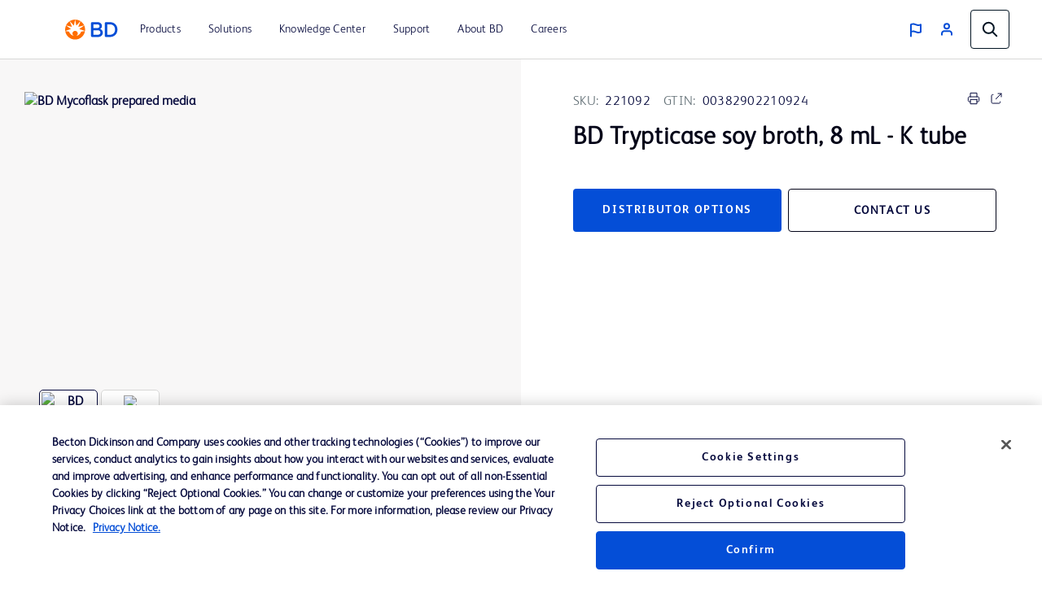

--- FILE ---
content_type: text/html; charset=utf-8
request_url: https://www.google.com/recaptcha/api2/anchor?ar=1&k=6LdOK9oUAAAAAHJjEJZsKJqS1_9-8LAS-sTwcque&co=aHR0cHM6Ly93d3cuYmQuY29tOjQ0Mw..&hl=en&v=PoyoqOPhxBO7pBk68S4YbpHZ&size=invisible&anchor-ms=20000&execute-ms=30000&cb=2jr46il0jtey
body_size: 48642
content:
<!DOCTYPE HTML><html dir="ltr" lang="en"><head><meta http-equiv="Content-Type" content="text/html; charset=UTF-8">
<meta http-equiv="X-UA-Compatible" content="IE=edge">
<title>reCAPTCHA</title>
<style type="text/css">
/* cyrillic-ext */
@font-face {
  font-family: 'Roboto';
  font-style: normal;
  font-weight: 400;
  font-stretch: 100%;
  src: url(//fonts.gstatic.com/s/roboto/v48/KFO7CnqEu92Fr1ME7kSn66aGLdTylUAMa3GUBHMdazTgWw.woff2) format('woff2');
  unicode-range: U+0460-052F, U+1C80-1C8A, U+20B4, U+2DE0-2DFF, U+A640-A69F, U+FE2E-FE2F;
}
/* cyrillic */
@font-face {
  font-family: 'Roboto';
  font-style: normal;
  font-weight: 400;
  font-stretch: 100%;
  src: url(//fonts.gstatic.com/s/roboto/v48/KFO7CnqEu92Fr1ME7kSn66aGLdTylUAMa3iUBHMdazTgWw.woff2) format('woff2');
  unicode-range: U+0301, U+0400-045F, U+0490-0491, U+04B0-04B1, U+2116;
}
/* greek-ext */
@font-face {
  font-family: 'Roboto';
  font-style: normal;
  font-weight: 400;
  font-stretch: 100%;
  src: url(//fonts.gstatic.com/s/roboto/v48/KFO7CnqEu92Fr1ME7kSn66aGLdTylUAMa3CUBHMdazTgWw.woff2) format('woff2');
  unicode-range: U+1F00-1FFF;
}
/* greek */
@font-face {
  font-family: 'Roboto';
  font-style: normal;
  font-weight: 400;
  font-stretch: 100%;
  src: url(//fonts.gstatic.com/s/roboto/v48/KFO7CnqEu92Fr1ME7kSn66aGLdTylUAMa3-UBHMdazTgWw.woff2) format('woff2');
  unicode-range: U+0370-0377, U+037A-037F, U+0384-038A, U+038C, U+038E-03A1, U+03A3-03FF;
}
/* math */
@font-face {
  font-family: 'Roboto';
  font-style: normal;
  font-weight: 400;
  font-stretch: 100%;
  src: url(//fonts.gstatic.com/s/roboto/v48/KFO7CnqEu92Fr1ME7kSn66aGLdTylUAMawCUBHMdazTgWw.woff2) format('woff2');
  unicode-range: U+0302-0303, U+0305, U+0307-0308, U+0310, U+0312, U+0315, U+031A, U+0326-0327, U+032C, U+032F-0330, U+0332-0333, U+0338, U+033A, U+0346, U+034D, U+0391-03A1, U+03A3-03A9, U+03B1-03C9, U+03D1, U+03D5-03D6, U+03F0-03F1, U+03F4-03F5, U+2016-2017, U+2034-2038, U+203C, U+2040, U+2043, U+2047, U+2050, U+2057, U+205F, U+2070-2071, U+2074-208E, U+2090-209C, U+20D0-20DC, U+20E1, U+20E5-20EF, U+2100-2112, U+2114-2115, U+2117-2121, U+2123-214F, U+2190, U+2192, U+2194-21AE, U+21B0-21E5, U+21F1-21F2, U+21F4-2211, U+2213-2214, U+2216-22FF, U+2308-230B, U+2310, U+2319, U+231C-2321, U+2336-237A, U+237C, U+2395, U+239B-23B7, U+23D0, U+23DC-23E1, U+2474-2475, U+25AF, U+25B3, U+25B7, U+25BD, U+25C1, U+25CA, U+25CC, U+25FB, U+266D-266F, U+27C0-27FF, U+2900-2AFF, U+2B0E-2B11, U+2B30-2B4C, U+2BFE, U+3030, U+FF5B, U+FF5D, U+1D400-1D7FF, U+1EE00-1EEFF;
}
/* symbols */
@font-face {
  font-family: 'Roboto';
  font-style: normal;
  font-weight: 400;
  font-stretch: 100%;
  src: url(//fonts.gstatic.com/s/roboto/v48/KFO7CnqEu92Fr1ME7kSn66aGLdTylUAMaxKUBHMdazTgWw.woff2) format('woff2');
  unicode-range: U+0001-000C, U+000E-001F, U+007F-009F, U+20DD-20E0, U+20E2-20E4, U+2150-218F, U+2190, U+2192, U+2194-2199, U+21AF, U+21E6-21F0, U+21F3, U+2218-2219, U+2299, U+22C4-22C6, U+2300-243F, U+2440-244A, U+2460-24FF, U+25A0-27BF, U+2800-28FF, U+2921-2922, U+2981, U+29BF, U+29EB, U+2B00-2BFF, U+4DC0-4DFF, U+FFF9-FFFB, U+10140-1018E, U+10190-1019C, U+101A0, U+101D0-101FD, U+102E0-102FB, U+10E60-10E7E, U+1D2C0-1D2D3, U+1D2E0-1D37F, U+1F000-1F0FF, U+1F100-1F1AD, U+1F1E6-1F1FF, U+1F30D-1F30F, U+1F315, U+1F31C, U+1F31E, U+1F320-1F32C, U+1F336, U+1F378, U+1F37D, U+1F382, U+1F393-1F39F, U+1F3A7-1F3A8, U+1F3AC-1F3AF, U+1F3C2, U+1F3C4-1F3C6, U+1F3CA-1F3CE, U+1F3D4-1F3E0, U+1F3ED, U+1F3F1-1F3F3, U+1F3F5-1F3F7, U+1F408, U+1F415, U+1F41F, U+1F426, U+1F43F, U+1F441-1F442, U+1F444, U+1F446-1F449, U+1F44C-1F44E, U+1F453, U+1F46A, U+1F47D, U+1F4A3, U+1F4B0, U+1F4B3, U+1F4B9, U+1F4BB, U+1F4BF, U+1F4C8-1F4CB, U+1F4D6, U+1F4DA, U+1F4DF, U+1F4E3-1F4E6, U+1F4EA-1F4ED, U+1F4F7, U+1F4F9-1F4FB, U+1F4FD-1F4FE, U+1F503, U+1F507-1F50B, U+1F50D, U+1F512-1F513, U+1F53E-1F54A, U+1F54F-1F5FA, U+1F610, U+1F650-1F67F, U+1F687, U+1F68D, U+1F691, U+1F694, U+1F698, U+1F6AD, U+1F6B2, U+1F6B9-1F6BA, U+1F6BC, U+1F6C6-1F6CF, U+1F6D3-1F6D7, U+1F6E0-1F6EA, U+1F6F0-1F6F3, U+1F6F7-1F6FC, U+1F700-1F7FF, U+1F800-1F80B, U+1F810-1F847, U+1F850-1F859, U+1F860-1F887, U+1F890-1F8AD, U+1F8B0-1F8BB, U+1F8C0-1F8C1, U+1F900-1F90B, U+1F93B, U+1F946, U+1F984, U+1F996, U+1F9E9, U+1FA00-1FA6F, U+1FA70-1FA7C, U+1FA80-1FA89, U+1FA8F-1FAC6, U+1FACE-1FADC, U+1FADF-1FAE9, U+1FAF0-1FAF8, U+1FB00-1FBFF;
}
/* vietnamese */
@font-face {
  font-family: 'Roboto';
  font-style: normal;
  font-weight: 400;
  font-stretch: 100%;
  src: url(//fonts.gstatic.com/s/roboto/v48/KFO7CnqEu92Fr1ME7kSn66aGLdTylUAMa3OUBHMdazTgWw.woff2) format('woff2');
  unicode-range: U+0102-0103, U+0110-0111, U+0128-0129, U+0168-0169, U+01A0-01A1, U+01AF-01B0, U+0300-0301, U+0303-0304, U+0308-0309, U+0323, U+0329, U+1EA0-1EF9, U+20AB;
}
/* latin-ext */
@font-face {
  font-family: 'Roboto';
  font-style: normal;
  font-weight: 400;
  font-stretch: 100%;
  src: url(//fonts.gstatic.com/s/roboto/v48/KFO7CnqEu92Fr1ME7kSn66aGLdTylUAMa3KUBHMdazTgWw.woff2) format('woff2');
  unicode-range: U+0100-02BA, U+02BD-02C5, U+02C7-02CC, U+02CE-02D7, U+02DD-02FF, U+0304, U+0308, U+0329, U+1D00-1DBF, U+1E00-1E9F, U+1EF2-1EFF, U+2020, U+20A0-20AB, U+20AD-20C0, U+2113, U+2C60-2C7F, U+A720-A7FF;
}
/* latin */
@font-face {
  font-family: 'Roboto';
  font-style: normal;
  font-weight: 400;
  font-stretch: 100%;
  src: url(//fonts.gstatic.com/s/roboto/v48/KFO7CnqEu92Fr1ME7kSn66aGLdTylUAMa3yUBHMdazQ.woff2) format('woff2');
  unicode-range: U+0000-00FF, U+0131, U+0152-0153, U+02BB-02BC, U+02C6, U+02DA, U+02DC, U+0304, U+0308, U+0329, U+2000-206F, U+20AC, U+2122, U+2191, U+2193, U+2212, U+2215, U+FEFF, U+FFFD;
}
/* cyrillic-ext */
@font-face {
  font-family: 'Roboto';
  font-style: normal;
  font-weight: 500;
  font-stretch: 100%;
  src: url(//fonts.gstatic.com/s/roboto/v48/KFO7CnqEu92Fr1ME7kSn66aGLdTylUAMa3GUBHMdazTgWw.woff2) format('woff2');
  unicode-range: U+0460-052F, U+1C80-1C8A, U+20B4, U+2DE0-2DFF, U+A640-A69F, U+FE2E-FE2F;
}
/* cyrillic */
@font-face {
  font-family: 'Roboto';
  font-style: normal;
  font-weight: 500;
  font-stretch: 100%;
  src: url(//fonts.gstatic.com/s/roboto/v48/KFO7CnqEu92Fr1ME7kSn66aGLdTylUAMa3iUBHMdazTgWw.woff2) format('woff2');
  unicode-range: U+0301, U+0400-045F, U+0490-0491, U+04B0-04B1, U+2116;
}
/* greek-ext */
@font-face {
  font-family: 'Roboto';
  font-style: normal;
  font-weight: 500;
  font-stretch: 100%;
  src: url(//fonts.gstatic.com/s/roboto/v48/KFO7CnqEu92Fr1ME7kSn66aGLdTylUAMa3CUBHMdazTgWw.woff2) format('woff2');
  unicode-range: U+1F00-1FFF;
}
/* greek */
@font-face {
  font-family: 'Roboto';
  font-style: normal;
  font-weight: 500;
  font-stretch: 100%;
  src: url(//fonts.gstatic.com/s/roboto/v48/KFO7CnqEu92Fr1ME7kSn66aGLdTylUAMa3-UBHMdazTgWw.woff2) format('woff2');
  unicode-range: U+0370-0377, U+037A-037F, U+0384-038A, U+038C, U+038E-03A1, U+03A3-03FF;
}
/* math */
@font-face {
  font-family: 'Roboto';
  font-style: normal;
  font-weight: 500;
  font-stretch: 100%;
  src: url(//fonts.gstatic.com/s/roboto/v48/KFO7CnqEu92Fr1ME7kSn66aGLdTylUAMawCUBHMdazTgWw.woff2) format('woff2');
  unicode-range: U+0302-0303, U+0305, U+0307-0308, U+0310, U+0312, U+0315, U+031A, U+0326-0327, U+032C, U+032F-0330, U+0332-0333, U+0338, U+033A, U+0346, U+034D, U+0391-03A1, U+03A3-03A9, U+03B1-03C9, U+03D1, U+03D5-03D6, U+03F0-03F1, U+03F4-03F5, U+2016-2017, U+2034-2038, U+203C, U+2040, U+2043, U+2047, U+2050, U+2057, U+205F, U+2070-2071, U+2074-208E, U+2090-209C, U+20D0-20DC, U+20E1, U+20E5-20EF, U+2100-2112, U+2114-2115, U+2117-2121, U+2123-214F, U+2190, U+2192, U+2194-21AE, U+21B0-21E5, U+21F1-21F2, U+21F4-2211, U+2213-2214, U+2216-22FF, U+2308-230B, U+2310, U+2319, U+231C-2321, U+2336-237A, U+237C, U+2395, U+239B-23B7, U+23D0, U+23DC-23E1, U+2474-2475, U+25AF, U+25B3, U+25B7, U+25BD, U+25C1, U+25CA, U+25CC, U+25FB, U+266D-266F, U+27C0-27FF, U+2900-2AFF, U+2B0E-2B11, U+2B30-2B4C, U+2BFE, U+3030, U+FF5B, U+FF5D, U+1D400-1D7FF, U+1EE00-1EEFF;
}
/* symbols */
@font-face {
  font-family: 'Roboto';
  font-style: normal;
  font-weight: 500;
  font-stretch: 100%;
  src: url(//fonts.gstatic.com/s/roboto/v48/KFO7CnqEu92Fr1ME7kSn66aGLdTylUAMaxKUBHMdazTgWw.woff2) format('woff2');
  unicode-range: U+0001-000C, U+000E-001F, U+007F-009F, U+20DD-20E0, U+20E2-20E4, U+2150-218F, U+2190, U+2192, U+2194-2199, U+21AF, U+21E6-21F0, U+21F3, U+2218-2219, U+2299, U+22C4-22C6, U+2300-243F, U+2440-244A, U+2460-24FF, U+25A0-27BF, U+2800-28FF, U+2921-2922, U+2981, U+29BF, U+29EB, U+2B00-2BFF, U+4DC0-4DFF, U+FFF9-FFFB, U+10140-1018E, U+10190-1019C, U+101A0, U+101D0-101FD, U+102E0-102FB, U+10E60-10E7E, U+1D2C0-1D2D3, U+1D2E0-1D37F, U+1F000-1F0FF, U+1F100-1F1AD, U+1F1E6-1F1FF, U+1F30D-1F30F, U+1F315, U+1F31C, U+1F31E, U+1F320-1F32C, U+1F336, U+1F378, U+1F37D, U+1F382, U+1F393-1F39F, U+1F3A7-1F3A8, U+1F3AC-1F3AF, U+1F3C2, U+1F3C4-1F3C6, U+1F3CA-1F3CE, U+1F3D4-1F3E0, U+1F3ED, U+1F3F1-1F3F3, U+1F3F5-1F3F7, U+1F408, U+1F415, U+1F41F, U+1F426, U+1F43F, U+1F441-1F442, U+1F444, U+1F446-1F449, U+1F44C-1F44E, U+1F453, U+1F46A, U+1F47D, U+1F4A3, U+1F4B0, U+1F4B3, U+1F4B9, U+1F4BB, U+1F4BF, U+1F4C8-1F4CB, U+1F4D6, U+1F4DA, U+1F4DF, U+1F4E3-1F4E6, U+1F4EA-1F4ED, U+1F4F7, U+1F4F9-1F4FB, U+1F4FD-1F4FE, U+1F503, U+1F507-1F50B, U+1F50D, U+1F512-1F513, U+1F53E-1F54A, U+1F54F-1F5FA, U+1F610, U+1F650-1F67F, U+1F687, U+1F68D, U+1F691, U+1F694, U+1F698, U+1F6AD, U+1F6B2, U+1F6B9-1F6BA, U+1F6BC, U+1F6C6-1F6CF, U+1F6D3-1F6D7, U+1F6E0-1F6EA, U+1F6F0-1F6F3, U+1F6F7-1F6FC, U+1F700-1F7FF, U+1F800-1F80B, U+1F810-1F847, U+1F850-1F859, U+1F860-1F887, U+1F890-1F8AD, U+1F8B0-1F8BB, U+1F8C0-1F8C1, U+1F900-1F90B, U+1F93B, U+1F946, U+1F984, U+1F996, U+1F9E9, U+1FA00-1FA6F, U+1FA70-1FA7C, U+1FA80-1FA89, U+1FA8F-1FAC6, U+1FACE-1FADC, U+1FADF-1FAE9, U+1FAF0-1FAF8, U+1FB00-1FBFF;
}
/* vietnamese */
@font-face {
  font-family: 'Roboto';
  font-style: normal;
  font-weight: 500;
  font-stretch: 100%;
  src: url(//fonts.gstatic.com/s/roboto/v48/KFO7CnqEu92Fr1ME7kSn66aGLdTylUAMa3OUBHMdazTgWw.woff2) format('woff2');
  unicode-range: U+0102-0103, U+0110-0111, U+0128-0129, U+0168-0169, U+01A0-01A1, U+01AF-01B0, U+0300-0301, U+0303-0304, U+0308-0309, U+0323, U+0329, U+1EA0-1EF9, U+20AB;
}
/* latin-ext */
@font-face {
  font-family: 'Roboto';
  font-style: normal;
  font-weight: 500;
  font-stretch: 100%;
  src: url(//fonts.gstatic.com/s/roboto/v48/KFO7CnqEu92Fr1ME7kSn66aGLdTylUAMa3KUBHMdazTgWw.woff2) format('woff2');
  unicode-range: U+0100-02BA, U+02BD-02C5, U+02C7-02CC, U+02CE-02D7, U+02DD-02FF, U+0304, U+0308, U+0329, U+1D00-1DBF, U+1E00-1E9F, U+1EF2-1EFF, U+2020, U+20A0-20AB, U+20AD-20C0, U+2113, U+2C60-2C7F, U+A720-A7FF;
}
/* latin */
@font-face {
  font-family: 'Roboto';
  font-style: normal;
  font-weight: 500;
  font-stretch: 100%;
  src: url(//fonts.gstatic.com/s/roboto/v48/KFO7CnqEu92Fr1ME7kSn66aGLdTylUAMa3yUBHMdazQ.woff2) format('woff2');
  unicode-range: U+0000-00FF, U+0131, U+0152-0153, U+02BB-02BC, U+02C6, U+02DA, U+02DC, U+0304, U+0308, U+0329, U+2000-206F, U+20AC, U+2122, U+2191, U+2193, U+2212, U+2215, U+FEFF, U+FFFD;
}
/* cyrillic-ext */
@font-face {
  font-family: 'Roboto';
  font-style: normal;
  font-weight: 900;
  font-stretch: 100%;
  src: url(//fonts.gstatic.com/s/roboto/v48/KFO7CnqEu92Fr1ME7kSn66aGLdTylUAMa3GUBHMdazTgWw.woff2) format('woff2');
  unicode-range: U+0460-052F, U+1C80-1C8A, U+20B4, U+2DE0-2DFF, U+A640-A69F, U+FE2E-FE2F;
}
/* cyrillic */
@font-face {
  font-family: 'Roboto';
  font-style: normal;
  font-weight: 900;
  font-stretch: 100%;
  src: url(//fonts.gstatic.com/s/roboto/v48/KFO7CnqEu92Fr1ME7kSn66aGLdTylUAMa3iUBHMdazTgWw.woff2) format('woff2');
  unicode-range: U+0301, U+0400-045F, U+0490-0491, U+04B0-04B1, U+2116;
}
/* greek-ext */
@font-face {
  font-family: 'Roboto';
  font-style: normal;
  font-weight: 900;
  font-stretch: 100%;
  src: url(//fonts.gstatic.com/s/roboto/v48/KFO7CnqEu92Fr1ME7kSn66aGLdTylUAMa3CUBHMdazTgWw.woff2) format('woff2');
  unicode-range: U+1F00-1FFF;
}
/* greek */
@font-face {
  font-family: 'Roboto';
  font-style: normal;
  font-weight: 900;
  font-stretch: 100%;
  src: url(//fonts.gstatic.com/s/roboto/v48/KFO7CnqEu92Fr1ME7kSn66aGLdTylUAMa3-UBHMdazTgWw.woff2) format('woff2');
  unicode-range: U+0370-0377, U+037A-037F, U+0384-038A, U+038C, U+038E-03A1, U+03A3-03FF;
}
/* math */
@font-face {
  font-family: 'Roboto';
  font-style: normal;
  font-weight: 900;
  font-stretch: 100%;
  src: url(//fonts.gstatic.com/s/roboto/v48/KFO7CnqEu92Fr1ME7kSn66aGLdTylUAMawCUBHMdazTgWw.woff2) format('woff2');
  unicode-range: U+0302-0303, U+0305, U+0307-0308, U+0310, U+0312, U+0315, U+031A, U+0326-0327, U+032C, U+032F-0330, U+0332-0333, U+0338, U+033A, U+0346, U+034D, U+0391-03A1, U+03A3-03A9, U+03B1-03C9, U+03D1, U+03D5-03D6, U+03F0-03F1, U+03F4-03F5, U+2016-2017, U+2034-2038, U+203C, U+2040, U+2043, U+2047, U+2050, U+2057, U+205F, U+2070-2071, U+2074-208E, U+2090-209C, U+20D0-20DC, U+20E1, U+20E5-20EF, U+2100-2112, U+2114-2115, U+2117-2121, U+2123-214F, U+2190, U+2192, U+2194-21AE, U+21B0-21E5, U+21F1-21F2, U+21F4-2211, U+2213-2214, U+2216-22FF, U+2308-230B, U+2310, U+2319, U+231C-2321, U+2336-237A, U+237C, U+2395, U+239B-23B7, U+23D0, U+23DC-23E1, U+2474-2475, U+25AF, U+25B3, U+25B7, U+25BD, U+25C1, U+25CA, U+25CC, U+25FB, U+266D-266F, U+27C0-27FF, U+2900-2AFF, U+2B0E-2B11, U+2B30-2B4C, U+2BFE, U+3030, U+FF5B, U+FF5D, U+1D400-1D7FF, U+1EE00-1EEFF;
}
/* symbols */
@font-face {
  font-family: 'Roboto';
  font-style: normal;
  font-weight: 900;
  font-stretch: 100%;
  src: url(//fonts.gstatic.com/s/roboto/v48/KFO7CnqEu92Fr1ME7kSn66aGLdTylUAMaxKUBHMdazTgWw.woff2) format('woff2');
  unicode-range: U+0001-000C, U+000E-001F, U+007F-009F, U+20DD-20E0, U+20E2-20E4, U+2150-218F, U+2190, U+2192, U+2194-2199, U+21AF, U+21E6-21F0, U+21F3, U+2218-2219, U+2299, U+22C4-22C6, U+2300-243F, U+2440-244A, U+2460-24FF, U+25A0-27BF, U+2800-28FF, U+2921-2922, U+2981, U+29BF, U+29EB, U+2B00-2BFF, U+4DC0-4DFF, U+FFF9-FFFB, U+10140-1018E, U+10190-1019C, U+101A0, U+101D0-101FD, U+102E0-102FB, U+10E60-10E7E, U+1D2C0-1D2D3, U+1D2E0-1D37F, U+1F000-1F0FF, U+1F100-1F1AD, U+1F1E6-1F1FF, U+1F30D-1F30F, U+1F315, U+1F31C, U+1F31E, U+1F320-1F32C, U+1F336, U+1F378, U+1F37D, U+1F382, U+1F393-1F39F, U+1F3A7-1F3A8, U+1F3AC-1F3AF, U+1F3C2, U+1F3C4-1F3C6, U+1F3CA-1F3CE, U+1F3D4-1F3E0, U+1F3ED, U+1F3F1-1F3F3, U+1F3F5-1F3F7, U+1F408, U+1F415, U+1F41F, U+1F426, U+1F43F, U+1F441-1F442, U+1F444, U+1F446-1F449, U+1F44C-1F44E, U+1F453, U+1F46A, U+1F47D, U+1F4A3, U+1F4B0, U+1F4B3, U+1F4B9, U+1F4BB, U+1F4BF, U+1F4C8-1F4CB, U+1F4D6, U+1F4DA, U+1F4DF, U+1F4E3-1F4E6, U+1F4EA-1F4ED, U+1F4F7, U+1F4F9-1F4FB, U+1F4FD-1F4FE, U+1F503, U+1F507-1F50B, U+1F50D, U+1F512-1F513, U+1F53E-1F54A, U+1F54F-1F5FA, U+1F610, U+1F650-1F67F, U+1F687, U+1F68D, U+1F691, U+1F694, U+1F698, U+1F6AD, U+1F6B2, U+1F6B9-1F6BA, U+1F6BC, U+1F6C6-1F6CF, U+1F6D3-1F6D7, U+1F6E0-1F6EA, U+1F6F0-1F6F3, U+1F6F7-1F6FC, U+1F700-1F7FF, U+1F800-1F80B, U+1F810-1F847, U+1F850-1F859, U+1F860-1F887, U+1F890-1F8AD, U+1F8B0-1F8BB, U+1F8C0-1F8C1, U+1F900-1F90B, U+1F93B, U+1F946, U+1F984, U+1F996, U+1F9E9, U+1FA00-1FA6F, U+1FA70-1FA7C, U+1FA80-1FA89, U+1FA8F-1FAC6, U+1FACE-1FADC, U+1FADF-1FAE9, U+1FAF0-1FAF8, U+1FB00-1FBFF;
}
/* vietnamese */
@font-face {
  font-family: 'Roboto';
  font-style: normal;
  font-weight: 900;
  font-stretch: 100%;
  src: url(//fonts.gstatic.com/s/roboto/v48/KFO7CnqEu92Fr1ME7kSn66aGLdTylUAMa3OUBHMdazTgWw.woff2) format('woff2');
  unicode-range: U+0102-0103, U+0110-0111, U+0128-0129, U+0168-0169, U+01A0-01A1, U+01AF-01B0, U+0300-0301, U+0303-0304, U+0308-0309, U+0323, U+0329, U+1EA0-1EF9, U+20AB;
}
/* latin-ext */
@font-face {
  font-family: 'Roboto';
  font-style: normal;
  font-weight: 900;
  font-stretch: 100%;
  src: url(//fonts.gstatic.com/s/roboto/v48/KFO7CnqEu92Fr1ME7kSn66aGLdTylUAMa3KUBHMdazTgWw.woff2) format('woff2');
  unicode-range: U+0100-02BA, U+02BD-02C5, U+02C7-02CC, U+02CE-02D7, U+02DD-02FF, U+0304, U+0308, U+0329, U+1D00-1DBF, U+1E00-1E9F, U+1EF2-1EFF, U+2020, U+20A0-20AB, U+20AD-20C0, U+2113, U+2C60-2C7F, U+A720-A7FF;
}
/* latin */
@font-face {
  font-family: 'Roboto';
  font-style: normal;
  font-weight: 900;
  font-stretch: 100%;
  src: url(//fonts.gstatic.com/s/roboto/v48/KFO7CnqEu92Fr1ME7kSn66aGLdTylUAMa3yUBHMdazQ.woff2) format('woff2');
  unicode-range: U+0000-00FF, U+0131, U+0152-0153, U+02BB-02BC, U+02C6, U+02DA, U+02DC, U+0304, U+0308, U+0329, U+2000-206F, U+20AC, U+2122, U+2191, U+2193, U+2212, U+2215, U+FEFF, U+FFFD;
}

</style>
<link rel="stylesheet" type="text/css" href="https://www.gstatic.com/recaptcha/releases/PoyoqOPhxBO7pBk68S4YbpHZ/styles__ltr.css">
<script nonce="uqAzU8RNU721PGszZNYbZQ" type="text/javascript">window['__recaptcha_api'] = 'https://www.google.com/recaptcha/api2/';</script>
<script type="text/javascript" src="https://www.gstatic.com/recaptcha/releases/PoyoqOPhxBO7pBk68S4YbpHZ/recaptcha__en.js" nonce="uqAzU8RNU721PGszZNYbZQ">
      
    </script></head>
<body><div id="rc-anchor-alert" class="rc-anchor-alert"></div>
<input type="hidden" id="recaptcha-token" value="[base64]">
<script type="text/javascript" nonce="uqAzU8RNU721PGszZNYbZQ">
      recaptcha.anchor.Main.init("[\x22ainput\x22,[\x22bgdata\x22,\x22\x22,\[base64]/[base64]/[base64]/[base64]/[base64]/[base64]/[base64]/[base64]/[base64]/[base64]\\u003d\x22,\[base64]\\u003d\x22,\x22wrrDvMOZbylBwrw/wppGSMKSQ8OfZsOiU351XsKXCSvDm8OnTcK0fDxlwo/[base64]/CtlLDh8Kew7ZYw6bCl2bCvEHCnMOLb8OVw7I2ZMOCw67DtsOJw4JhwrjDuWbCjDpxRDcjC3cQScOVeHbCnT7DpsO+wqbDn8Ojw64tw7DCvihqwr5SwobDqMKAZCYDBMKtd8OOXMOdwo/Dh8Oew6vCsFfDlgNFGsOsAMKbRcKAHcOVw4HDhX0vwqbCk25AwqUow6M8w4/DgcKywprDkU/ConDDssObORTDsD/CkMOtB2B2w6dkw4HDs8Ofw65GEgTCk8OYFn55DU8MP8OvwrtnwqR8IBBKw7dSwovClMOVw5XDscOMwq9oUcK/w5RRw6fDjMOAw65EfcOrSCTDhsOWwodkEMKBw6TCvMOabcKXw592w6hdw49VwoTDj8K+w546w4TCqW/Djkgbw67Duk3CiAZ/[base64]/wqM6XcKGwqrDpXR2wrAXEj8FIMOuXxDCokMEJ8O5XMOow6LDmTfCkkrDv3kQw5bCnnk8wp/Cij56NCPDpMOew6okw5NlHBPCkWJ5wr/CrnYCLHzDl8O3w4bDhj9HXcKaw5Uiw7XChcKVwqzDkMOMMcKUwrgGKsOLQ8KYYMOLF2omwo3CocK5PsKAeQdPB8OKBDnDr8Oxw40vfRPDk1nCoQzCpsOvw67DpxnCsgrCh8OWwqsvw4hBwrUwwojCpMKtwpLCkSJVw4p3fn3DvMKrwp5lV34ZdFRdVG/DtcKKTSA5BRpAacOPLsOcN8KlaR/ClMOJKwDDrMK1O8KTw6bDkAZ5Ny0CwqgfbcOnwrzCsBl6AsKHZjDDjMO5wrNFw703OsOHATHDkwbChhgWw70rw5zDpcKMw4XCpnwBLmBKQMOCFcObO8Olw5vDsTlAwp/CvMOveREHZcOwT8OswobDscOeCAfDpcKjw4ogw5ATVTjDpMK9WR/[base64]/DvsKbRXjChjvCs8O2w5dYwq7CisK+NzrCsG9nS8OxFcOwMGTDmQwVEsOVfTzCg0HDpVwrwoJ5YHfDoTE5w6UKQADDtk7CtsOMahXCow/DlnbCmsOhaA9TC3YAw7d6wrAaw6xNexMAw6zCsMKEwqDDq2Uxw6AcwrbDnsOowrQtw5PDjcKPUnoFwr16aTVvwqbCi3JEecO9wqzCkG9laWnCgUhwwpvCplJ6w6jCicOQYWhJHQ/DkBPDihNHbQoFw7tUwrJ5CMOjw7XDksOwTkRdwp10U0nCkcOiwpciw75nworCgXbCq8K1A0LCrjdvTsOHYBjDthQdYMKRw6BrLU55WMOow7gSIMKaMMO8ImZQIlDCo8OdScOdbBfCg8OBByrCvQXCuyouw73DhnsrcMOkwp/DgSEYJhl2w67DscOSRhE+GcO7CsKOw6bCmmzDosOLG8OLw5V7w7TCtMOYw4XDiV/[base64]/DrsKSTn3CuzfDocO8I8KbwowVwqPCpMO1wpHDvsK6X8Onw4XClEM+WsO+wq/Ck8OyMnnDr2UMNcO/CjJBw5/[base64]/Dk8OeNcKXBcOmWHJFwprDs01zMzXDgnBKCcO9FktZw5LDscKhMTLCkcKnBMKYw7/CmsOtG8Odw7ASwqXDu8KBLcOkwpDCsMK+X8KhDXXCvB/DhDAQVcKVw7/DgsOgw6lBwoFDEcKJwot8Jm/Chxl6OMKMGsOAegMLw4FpRsOOX8K8wpHCm8OGwplsbiLCvMOowoHChR3DuwvDm8OBOsKTwobDgkbDi0PDpXTDh3c/wrARScO5w73DssOFw4c4w5/DtcOvdVF5w6ZqVMOXf31Swpwnw6PDnUVRb0nCoy/ChsKPw4hrU8ORwqQWw5IDw6rDmsKuaFNEwrTDsE4dbsKmE8K/[base64]/wqBowpEKw6Rqw68fDsORAkbCoEnCpMOQOCXCtsK2wr/[base64]/Ci2pxG3s5w5YXw77DgiTDuXvCsMONw6AJwqnCsx0aODAVw53CiXpVBzBtDwnDiMOHw50aw6w7w4YIH8KJIsOkw48DwokVcn/DrcO9w4Buw5bCoRk8wrYIaMOyw6DDnsKYZ8KiPlzDocKIw4nDgCVvW0UzwpErScKiH8OKBELDjsKQwrbDqMKgI8OTAAIVC28fwofCviIdw6LCvV7CmHAWwo/Ci8OAwq/[base64]/wovDkVPCmwtRwrgew5TDicOtRXZpK2PCuMOwwpDCtcKYb8Oyc8OTCsKqJsKOOMKdCgDCsDIFOcKzwrvCn8K6w7/[base64]/[base64]/[base64]/w5TDtgwbYUfCiEvDrEDDo8OnOsKyw7bDgAHCqyPDnMO5cxoUcMOEKsKXcGQkUD8Mw7XCjlNew6fCicKTwqg1wqLCqcKUw6lIDwgsE8Otwq7DjS1gRcO5Gj9/ESRFwo0HGMOUw7HDrQ4YZFxxN8K9wqskwplBwpXCjsOfwqMlbMKfM8OXGxnCsMOBwodWOsKdDic6fMOzdHLDoTg7wroCfcOOQsO3w5RTORUDbMOJWiTDqkImezfDimvCoz4wQMOvwqrDqsKMKCFowqkqwrpUw6QPQREOwogwwo7Dow/[base64]/[base64]/DnMOkwoAgw4PCtx/[base64]/Yy7Dp8OfQ2HChhTCl39gbsK3w6HCpcK2w49xIcK5V8Kdwq88w67CqlNaY8OlTsOjbis/[base64]/CuijCtsOdwpbDnFTCs0lWRsKdwoXClB7CkGfDumc+w6kOwqzDh8KMw6nDjwAxE8OOw7XDm8K7V8Okwp/DvMKgwpnCmjx/w6VnwoU0w7FzwpfCjA41wo5yBEbDqcO5FjfDj2nDvsOWBcOTw4hYw7RCCsOtwp3DtMOFB3DCmhIYMAXDhD9cwp5lwp3DuVYfEWXDnUglCMK4TGVNw5JfCBMuwr7DiMKJNUV/woFbwodOw78eOcOyXsOew5vCm8ObwrfCrsOmw5x/woLCowVBwqfDsDvCvsKIOCbCs2nDs8KVN8OKPDM/w64Lw5Z/KGnCkyhNwqo0w59XKnRRcMONR8OmVMKfHMOlw6w2worCqcOvUFnDkn8fwpMXJsO8w5XDilA4TnPDoETDjWBtw5LCrTQBcsO/FhPCrknCkh56YCnDp8Olw5B7QcK2K8KKwr9/wpkzwqgiLkchwr/CiMKRwpDCl2Rnwo3DtFIQCkB6A8O+w5bCrkPCiB0KwpzDkkcxf1IILcOHMSnCrMKzwpzDnsK1Xl/DpB1DF8KRwol/WXLClsOxwqt/HWQ3TMO7w7rDngDCr8OWwr8VQzfCs2h0w6dywpRBKMOpB1XDlETDr8O7wpAJw51bPzPDscKiSVTDp8OAw5jCvMKmTwdIIcKgwqzDgEoeVmtiwqoEDjDDo2HCgXpGDMOJw5U7w5XCnizDk2LCsR/DrWrCjXTDr8KlCsOPbh4wwpMDXRA6w4cvw5FSPMKfBlI1YUtmHW5Rw63CtlTDm1nCrMKYwqB8wq5iw67CmcKfw7lBF8OFwpnDr8OUGz/CjnfDp8OvwrAqwoxUw5QsDkzCgEZuw4oLWzLCtMORPMO6S2fCsmg5P8OJwqkKZXwbGsOTw5PCuz8awqDDqsKtw4vDrMOMRAV2J8KwwrrCpcODcD/ClsO8w4fCvSrCucOcwq/CosKxwpxWLHTCksKbW8O0cizCvsKLwrfDljZowrfDplA9wqzChi4RwrXCtsKNwoZWwqFGwqbDlcKJGcORw4LDpXF+wos1wq5nwpjDisKiw7dTw7UwO8OOBn/DtgTDosK7w55kw4FDw7tnw7BMLBZoUMKuGMKAw4BbN07Drw3DksOFUmYyDcKqEEBew4Rrw5nDtMOgwovCtcKEFcKSbMOfeUjDq8KQJcKVw7TCncO8BcKrwpjCmRzDl2HDpUTDiBY1NsKxGMO5JGPDnsKdK1Mqw5vCsS7CrD1Xw5/DrMKLw60BwpPCtsO0McK+OsKACsO+wqUNGTHCuCAce13Do8OkakIrHcKhw5gJwoU1Z8OEw7ZxwrdqwoBFfcOGG8O4wqY4Uilhwo52wpzCt8OUXMO9dC3Cp8OEw4J2w57DkMKDUcOmw43DucOdwpUgw7PDt8OgG1PDmnMtwq/Cl8OmeXRoQsOHAm/[base64]/[base64]/LsOkwrHDokvCn8KkPcKVP8KHwqLCi0p4VjArRsKSw5fCnMO0KMKLw71Mw4UGbyRhwoHCkXxGw6LCjygbw7fCs21+w7MUw4TDoyUjwr8Hw4vCocKhSHDDmih2fcK9a8KswoHDtcOubgEOHMKgw7vCnAHClcKTw4vDlMOGfcO2P2seAwgew4DCglt/w4LDtcKkwq1IwoFKwo3CgiPCg8OPe8OvwodwaTMgN8O1w6knw7XCrMObwq56F8K7McKnQWDDgsKyw6jDuifCjMKOOsOXRcObE2VkdAAnw49Nw4Niw7rDu1rCjSw3FsOcSC3DhV0id8ODw5vCtWhtwpHCiTV/[base64]/Cv2XDmjTDiz0oWXHDu23DhnxVOwIPw4TCt8O/XmvCmnNxKE8xdcOEw7DCsG55woAvw70FwoIuwrTDtMOULXbChsOCwo4sw4fCskZRw6dBHG8NTGjCkmrCu3gDw6sxQcORKSMRw4/CucO/wrbDpAchCsOKw7JIVWgqwqfCssKvwqrDh8Ogw43Ci8O6w7zCosKweFZFwrzCvw59KivDo8ONDsO5w7nDpsO8w7gXw43CrMKpwp/CnsKdGm/[base64]/Cu0UFwozCssKyw57Dp8KCw7DCh2/[base64]/woRww6N+AMKEw4A7Ql44RgR+w4Q6ZhbDk2Umw43Dv8KICHkhccKrOsKhDDhGwqrCuA1WSg0wFMKLwq/DlxMlwqtjw5h/R2/[base64]/Dg2TDqgnCvMK2wqlpw5lPw6TCsnLDusOQXsKDwoIIflVew7hLwr5TDA5VeMOcw6lcwqLDgSA4wofCgGvCmlHCkUJkwpPCgcKDw5XCqhEewoR/wrZFEsOfw6fCr8OxwpTCo8KARE0Kwp/CgMK0bxnCk8Omw6kjw6jDusKWw6V+bG/DtMOROEvCjMKOwq1nWTcMw7UTI8ORw6bCu8OqGlQOwpwseMOZwr8uDCJ7wqVvR03CscKhdRXChTA2d8KIwq3CrMKnwp7Dg8OTw54vw5zDpcKow49uw7vDmcKwwqLDoMO/BQ5mw6LDk8O0w5fDn38JPipGw6nDr8OsAEnDhnfDkcOma0bDvsOuYsKZw7jDnMO3w7LDgcKMwptAwpA7wot7wp/DoFfClzPDjnjDu8OKw7/DiQ1TwpBvUcKnHMKuE8OUwqfCucKoKsK4woFdaHhUF8OgOcOyw7ZYwp17e8Kowo4zfDZvw6F0Q8KawoEzw5rDrWxiZz7DsMOewqzCocOWWS/CisOEwr4ZwpoFw4twOMOUbUQYDsOFa8KiL8OdKQjClkQnwonDuXUXwopDwpwCw6DClmEKFsOFwrHDoFhjw5/CqAbCvcKFEW/Du8ODORcgeQQHEsKAwpHDk1HCn8O1w43CpXfDqMOGahfChFNqw6c8w4N7wqTDjcK3wrghQ8KTQCbChS3CijvCgU/CmH0dw7nDu8KwJgQsw6UncsOTwo93IcOZHDsldMKvcMOAHcOVw4fCsmHCj1YXVsOsZg/CpMK+w4XDg29iw6k/HMOrYMOHw5nDkkNQwovDgi1AwrXCu8KUwpbDj8OGwq/[base64]/Dj2lcw4Ziwr4Tw5TDh8OPwq7DjcOdw7EnK8OSw6XCmiHDjMOIVlPCiE7CnsOLJC3CsMKPX3/CpMOTwp0kCiFGwoLDqGszYsOsS8KDwpzCviXCp8KEcsOEwqrDsyxRPBDCsyXDpMKowptDwoDCpMO0wr7DvRTDh8KAwp7CnQoowq/ClAfDj8KFLTILGzbCiMOPXg3DocKVwp8Ewo3Ck0gsw61wwrHCmh7CrMOhw4fCrMOQBcOqBMO0IsOXDsKDw452d8Oww5jDtWBhAcOaDcOYVsO0NMOIIBrCpcKhw6MnXgfDkxzDjMKSw5XCvzQlwpt9wr/[base64]/[base64]/w5/CimPDkhHDiF5Uw7VMwrZCwqDCkwhJwoDDnDMfBsOfwpN6worCt8Kzw74vw4gAAcK0UmDCnHJvE8KvABp5wqnCj8OiT8OSFDgNw49DIsK4dcKDw7ZBwqbCpsOUfQ4Bw7UWwobCuxLCt8OQd8O7NRPDssOnwqZxw6QAw4XChnjChGRow4U/CgrDlR8sO8OEwrjDnXIEw5XCusOTQRIww5fDrsO4w43DhcOsajBuw4sXwqrCoxAFbizCgDjDpcOhw7XCqxhQfsOfKcOIw5vDr1PCnwHCocKkCn49w59aSGPDucOHe8OZw5HDkBHCi8KAw4t/ck9/wp/Ci8OWwodmwofDhljDhiXDt2suwqzDgcKGw43DssKww4XCiwg0w4QfZcKSKk3CsxbDnlcJwqInJmYEAcOvw4pjGQgGfX3DsybCisKOZMKvYFPDsRwdw60ZwrfDgnEQw5oqdkTCp8K2wq4rw6PCqcOUPmoBwqbCscK0w5ZZdcOjwqtzwoPDvcOwwrp7w4JIw5/DmcOXYwTDpCbCm8OYP1l8wpdlEkrDi8OpJsOjwpImw6YYw77CjMKEw7Nvw7TCo8OSwrDDkn5gHSPCu8K4wo3Cu2JMw5BZwoPCt2gnw6jDpEjCucKbw4xNwo7DssKxwo1RZ8OILcOowqzDvcKywqhIWn0xw7VTw6vCsgHCqhUjeBdRHEnCtMKOdcK7wpZ/FMOSdMKbT217e8OmNT4FwptSw4AtYcK7e8O1wr7Cg1HCowwIOMKIwqrDlxlTJ8K+KsO6KWE+wqrChsOdUGbCpMObw6wldg/DqcKKwqtVf8KqQBvDoWUowrxuwrPClcKFRsO/[base64]/[base64]/CtyLCkFLCvMKjwrgMwrTCl8OGwroVw4TDkMOkw6nDmMOpfsORAkzDiGcdwqnCoMKYwo5Cwr/DscOrw6EFHz/DucOXw5QIwrNdwqvCshZsw7gUwo/DkRpVwoFGEn/[base64]/V0oKwokRKEYxw7zCpMK4w7TDuMKHwpjDvMKkwqBobsOmw5zCmsOUw7UjbxvDnDwULV83w68Pw5lLwo3CvlDDtkNKODbDrcO/[base64]/X8OxaklQw5VJU8KMw5MMfEQ1WcK0w5zCvcK7LgpJw5zDg8KoIGMmX8OjLsOlWSHCt0cvwpHDscKrwqwJZSrDk8KtLMORIyDDjX/DnMKufRtuBELDosKQwq4IwqcCIMKGX8OQwr3ChcOxYVpSw6RWb8OQKsK5w6nCqk5sMMKuw4ZFR1ovNMKEw7DCvDTCkcO4w6fDtMOuw6nCicKicMKdVyhcYQ/Dk8O4w7kHHcKcw6HCtXPDhMOhw6vCksORw7XDssOtwrTCs8KLwqlLw7BxwqnDj8KjZUHCrcOFCT4lw6BMCGUKw4DDuA/Cn3TDp8Khw6s3ciXCqDxrworCtETCp8OycMOceMO2ShTCncObSjPDjA0QZ8K/DsO9w6EhwphHIDQkwoltw6xub8OKT8O6wrknBcKow6fCkMKgIyxZw6Fqw7TDjyx4worDtsKkDgLDn8KXw456E8OxD8Klwq/DlsOSJsOmcyxbwrIaO8OQOsK4wonDnUBdw5tePT0awq7CssOdccOgwpgOwofDmcOvwq7DmCFQH8OzZ8KgB0LDu2XCi8KTwoLCp8Kbw63DtMKiPi1awpJHWxowRcOifCXCmsOmdsKDTMKYw7XCh2zDh1gfwr5jw55Kwq3CqmFkTMODworDulVew40HEMKywq/Cp8O+w7FPSsK7OlxfwqXDu8K7A8KhbcKcOMKswoAuw43DlX8tw413E0QJw4fDrMOHwoHCm21eIcOaw63CrcOjb8OIAcOgRCE1w5RNw4PCksKWw4jCnsOQA8Olwp9ZwoYoQcOdwrjDlk9nTMOkBsOOwr1/CSbDgG7CugvDs03Cs8Kgw5JcwrTDpsK4w68IImzCh3nDjBd0wokicWvDjU7Cg8KHwpNlQnlywpHCicKPwprCqMKYTXokwoAzw5xHOzELfcK4C0XCrsONwrXCqsOcwpHDt8KGwr/CsxbDjcO1GBbDvjotFhR0wqnDj8KHEsKeIcOyc0vDsMORw6ExX8O9LE9ICsK+FMOnEwbCi23CncOFw4/[base64]/wqcfwoMNw7pYwpMRIkzDgXXCjQ/[base64]/F37DiHXDnsKbwpXDtcK8YsOTAgbCtcK8woHDhhrCnMOwMEzCm8KVanRmw6EowrTDlm/DtFjDscKYw484JWzDt03DmcO7ZMKaf8OwVMOBTCXDmFpKwrBZbcOgXgRdXglAwpbCssKUC3bDicOtw43DqsOmY0ETezzDg8OWZsOUBgQAIRlZw4PCvAJ4w4jDncOfGS4Pw5LCk8KPwqRow7ctw4/CnUhHw6IHC3BIwrHDi8Klw4/Ch13DtylZfsKbLsOOwqTDiMOXwqJxMSIiV1o2FsObb8KAbMOJJH7Dl8OVXcKBdcKGwqbDoTTCoCwJems4w5jDkMOjNQ7DkMKHPk/DqcKOEirChgPDvXPCqjDCrMKVwpwTwqDCmAc7VlHCl8Ohf8Kgwq4RKkHCkMK8HwYTwqcGNiI8Okw3w6/[base64]/NsO+P8O7wpVdY2nCrsKGBMKjZcKxGFR8wo1aw5o3WcOfwqjDqMO/w6BdEcKDZxoOw4wZw6nCoWDDlMKzw6IuwrHDiMKUMcKgI8K6agN+wqxXIQ7Dr8KYJGZ2w7/[base64]/Cij3CpFFww5IKR3FdWsKgwrXDunLDtSwLw5LCjmzDkMOXX8OJwoV2wofDucK/wrRNwqXCmsKkw69dw5ZxwovDnMOYw53Csx3DmzLCp8OWcn7CvMOTEcOJwqvCkQvDl8KCw4AOLcKMwrBKL8KcUcO4wrgaN8OTw57Dr8ONBwXCsn/[base64]/Dm2LCqVQYbhvDtsOdwrZLwoFJwq3CoG/CtMO7Q8OIwqY6FMOnBcKMw5zDhm95GMOOUgbChg7Dri0WYMOow5DDnkoAUsKiwodgKcOkQjrCosKuDcKvCsOKGD3DpMOXNMOgPV8sey7DtsKKI8OcwrF6EkBEw6AvfMKbw4/[base64]/KsKLfsORw4LDssKRw5FKwqTDkcOofDgJMTxSw4pfQ3oTw5w9w68LGEXDh8K+wqFcwpNjbAbCsMOmXSbChRQrwrLCpMKZLhzDv3VTwrTDncKswp/Di8KuwrdVwp5qGE0XBMO2w6/Dvy3CkGNVAAbDjMORU8O8wpjDkMKow47ChsKJw5PClg1pwqB6D8OzaMOqw4DCnGAIwokbYMKSOcOKw6HDjsOrwpN+BsOUwr8ReMKxVRpUw5PCj8K5wo7DjlMPSE1hbMKowozCuAFdw7xHbsOpwqVmGMKvw7TDnEtLwoYVwrN8woMQw4/[base64]/[base64]/CsMKPw5FUw4PCi8OWI8OIZTtRwqDCgsORw6xnwpPCn0rChwEJdcKbwrU/[base64]/wqnDii3DhcOYw5XDtHHCs8KvwrIyGEvCpcK7F8KweWhswoh7wrPCh8OAwqjCj8Ksw5lPcsKbw6RPKcO2Yl9kaXbCpnTClSPDn8KGwqXCs8KGwozCiQlxPMO1GS3DhMKAwoZaM0LDhl3Dmn3DtsKLwonDscOTw6NaKQ3CkCjCol5JLsKiwq/DhADCikHDrElFHcOkwrQBJQg4LcOywrMRw7rCosOgw6p2w7zDrgY5wrzCgDrCpcOrwph3ek3CgXfDh0DCkz/DicOfw49/wpbCj2Z7IMK2Q17DiQ97ElnCqC3DvMK3w7/Do8OBw4PDqjPDhgQaVMOnwpbCgsOxYsKDw45Rwo3DosK7woV8wr8vw4ddAsO+wrdOVMOZwpYpw4R0R8KFw7otw6DDtkwbwqXDgsKsb1vCiz0kGxDCh8KqQcOvw5/[base64]/[base64]/wqfCkcOOPsKlNMKBOANvwrPChyguYMKSw5rCscOdM8KUw7/DisOLZS8FPMKHD8KBwrHCoXfCksKNaX/[base64]/DpxTDp0/DqcOBKsOpLiYQwo/DjyzCsz7DkiI9w55bHMKFwq3DiisdwrJGwrR0TsOtwqRyBjjDu2LCiMKow5RIH8Klw4lbw6NDwqRiw69twr4zw6TDjcKXBQTCsEdgw6ocwqXDuUHDv3lQw4R8wopVw7YWwoDDqzsNN8K2V8ObwrvCo8Kuw4EnwrvDt8OJwoDDoV8HwpY1wqXDj3/CoG3DonTCqS7ClcOHwqrDr8ODGyFfwo8Ww7zDoVzCl8O7wpvDtCgHfgTDj8K7XndYWcOfQ1RNwp7DgwbCgcKMNXXCr8K8EsOZw4/CpMOAw4nDkcOjwqrCi08fwoghPsKbw4sbwqokwrvCvRrDvsOVcTrCs8OqdGvCncO8cnkhCcOXUcKdwpDCo8O3w7PDukMQJ0PDjMKswptKwrLDlkjCm8KYw7XCvcOdw7U3w6TDgsKwWz/DtTxBSR3Dlysfw75OJU/DnyjCv8KISRTDlsK+wrI3ASFfBcO4DcK1w6XDkMK3wo/Dok1HbmbClcOYD8Kewop/Q1jChcOewpvDmAAtdDHDocObesKgwonCnQNrwpl7wrDCnMOBdMOKw4HCp0TCqRVcw7vDoBMQwp/Dk8Kyw6bCvcK4HcKDwqzCqUvCrFPCoG5iw5rDpnXCs8KPB3kHRsO9w5DDhRFoOhvDu8O7E8KYw7zChAHDlsOQGMKHK2NNTMO5V8OPYSsBbcOSMcKzwqbCuMKCwpfDiVVFwqB/w4HDkcO1BMKaTcOAOcOGAsO4U8Ktw7LDoUXCtXHDjFI/JcOIw6DCoMOjw7TCocOmIcOYwpnDgWUDBAzDnB/DtRVnE8Ksw6vCqhnDpWEiEMOSwqR6wo42XTvCjl4UTcOawq3Cu8O4woVqd8KRQ8KIwqJ8wqEDw7fDjsK4wr8obnXCpcKIwrsPwrkcGcOtVMKaw4vDriV5csOMKcKJw63DmsO9USByw6/DpRnDrRHCoyVcNnUsOBLDicOYMyorw5bCpUvCmT3ChsKBwoXDlcO3fD/CjgDDgDxrEXPCjHTCoTLCicOCBhfDgMKKw6rDjUVuw6x5wrfDlTTCgMKMGcOLw7PDv8OhwoHCpwplwrvDqChYw6HCgsO1wqfCi0VTwp3CrEjCosKzJsK3wrvCplMxw71jZELCvMKdwoYowrt4UzR5wrPDt29RwpZCwqfDkQQ3GB5Ow4E8wrLDjWYow7YKw6/[base64]/CsMKxPcOwOcOlLgDCplEPEMK8w7vCocOqwo9/w63CuMK/LMO3Mmk/A8KgEwkxRH3DgsOBw5spwqPDgALDrcKET8Kqw4YEYcK1w4bDk8OGRSfDkELClsKUVcOiw7fCqS/CqCQiEMOuCsOIwqrCrzXCh8KBw5jChcOWwrZMLRDCoMOqJGsMTcKpwpwDw5gDw7LCiUoCw6ciwr3DpVcEdntDB3rCi8KxTMK/[base64]/wqXDl8Khw6HCosOgGMKDbsKTXcOMOMOpwp1awp3CtAXCsWZ/P3bCq8KqUELDpnAPWWzDvDUEwo8UFcKvSW3CqCt/[base64]/PMOFw6ttciHCmcKiwpRWwqAMQ8OlDMOpwqNLwqVYw6llw6vDlCbDmcOQU1LDlT8Sw5jDj8Ocw65cFj3DgsKqw4Rrwpxdaz/[base64]/BDIUIcO4Jj9Ywoglw4TDq3JmAnDDjQLDm8KFL8KpwrnCpiBueMOJwo1ca8KLBCbDhG4RPWktL3XCssOZw73DncKBwrDDtMO0BsKBRGJGw6HCo3UWwooob8OiOFXDh8OrwqHCncOXw6bDisOiFMKOKcOTw47CsSnCgsK4wqhhbBY2wrDDrcOEa8O3JsK/NsKKwpwlOFEccCBDQm7DoSnDpEXCpcKJwpfCp2fDusO0bsKXX8OdGStBwpovG00vwo4Pwq/[base64]/DkcKWwobDljcsw6vDuMK4wqMeQMOsAsOawpcQwpVUwpbDmMO1w7sFXXM1DMOJWDNPw4Vdw4w0eC9ONgnCrEPDuMK6wqA7ZSgrwpfDt8Oew74DwqfCu8KGwq1HT8KXYifDgzQDDTHDqHDCocO5wrM/[base64]/wpJVw6vDmMKawoLDkcKNwqLCmBbDo8OrE3V/Ryd0w67DvivDrMKWa8O0KsODw4bCnMOLCsKmw6HCtUzDmMO4QcOoJTPDmHMdwqlfwot5DcOIwq7CoTQLwqVOMyhVw4bCjyjDn8OKB8K2wrPDoy8LUCDDoiNLcUDDoVVmw6c9bcOBwo9mSsKHwog3w68jB8KUJcK3wr/[base64]/Do8KnXsOTw7/DtGNcUVrCpMOfW8K8w5TDpgTChMO8wqDCucKKWUBRUcKewo0Kw57Ch8KgwofCgjbDjMKBwqkqXMOywoZUO8KlwqpaL8KDA8KiwpxVa8KxH8Ohwr3DgT8dw4tawp8NwpsBXsOew5BPw6w4wrFdwqXCkcOPwqd/[base64]/Do1dMO8KDw73DlcOTwpPDhxfDlcOaw5PDql7CpANJw7gEw7wKw700w7DDvMO7w6nDlcOKw4wxQSU1Bn/[base64]/[base64]/Cq8K5fcKkw7PDr2MEG8KzwrFbwqLCgcKNJxXCq8KOw7DCmHQ9w6jChk1Pwo0nAcKBw4Y/[base64]/IMOBQMOCwqDDocK9OcKwwqnCmMKfw4jCgQfDtsO5DEhXdUnCv1NUwqNnwpk5w4jCvEhpLMKrI8O2PMOqwq0EUcOowpzChMKJLVzDgcKfw68ECcKKY0Rhwq1nUMKDaU0tbVksw7kMYzxYacOuUcOnY8O5worDocOVwqd/[base64]/[base64]/LxsuN0FFw6RuworCgsKGXcO2c1HDmMOGaWgUeMOhWcKPw7XCgMOHNTgswrzCqTXDpn3CpMOZwobDrThow6oidxfCkX/DocKmwqZ9IAANCDvDrXTCjQTDl8KFScKhwrLCqikvw5rDkcOYV8ONMcKpwpMEMsKoOkMgb8KAwrpzBWVFHcOmw4FwJmZUw5/DqRQDwoDDn8KmLsO5cyPDgy01a0rDqDsEIcOBJMOnH8OGw7XCt8OAFxF/XsKCfTfDk8K/wrdLW3kYY8O7EwZUwrfDjsKgSsKmL8Klw7zCrcODP8KoT8K0w6PCmMOZwpZUw6DCuVgqchx3N8KNUsKYMF/DgcOGw6pBJBYDw4DClcKUaMKeCFDCi8OLbFlwwrEJDMKvcMKjwqZ1woUuN8OtwrxHwr9lw7rDvMOuFmoiPMOYSw/CjEfDm8OzwoBIwqA/wr8xw4rDisO2w5/CiFrDjCzDqcODasKfRSd0EDjDnE7DvcOII1t+cjZvEmPCtxdGfV8uw7TCkcKPAsOMHRc1w6jDh1zDuxHCpsO4w4XCsA42SsKwwqwuEsKOHBbCiknDs8KKwpx5w6zDsG/DvcOyYRYNwqDDn8KiacKSKsOowq3CiBDCjVd2WmTCv8K0wqPCucKHQW/CjMO6w4jCsgBQGnLCuMOwRsK2HXLCuMOkKMKUaW/DlsOnEsKFUC7DgMKHE8OEw6kiw5F5wr3CjcOSHMKqw5chw5VQaxHCk8O2YsKpw7DCt8OUwq07w5LCg8OLeV4bwr/Cm8Ojwp1xwojDpcKhw69Hwo/Ds1jCpGJxNgYAw4lDwqLDhijCkRTDg3hhXRIEWMOMQ8OIw6/[base64]/[base64]/AMOjw4Itw69gVsORw4cqFMOWwpojOirCk8KVGMOJw6XDoMOTwqLCgBvDq8OWw41TH8OdEsO+fgTDhRrDjsKYEF7DkMOZCcKMORvDisO4CEQCw5PCjsOMFMOEYx/[base64]/CnH1Nw7jCuXHDkCEZVwLCsivDrx4hwoUpSMKbCMKhPWjDs8OPwq/[base64]/CicOUwqnCnsOjwpRrDXjDijMhw74VYcOjwqnDh2vDocKgwro9w7XDlcK6fhjCu8Ksw4/[base64]/DlVBhwpvCncK9w7oLRD7DrXp5w780w4XDrDtWbMODcjthw6h8M8Oywo8mw5XDkQYtwoTDj8KZGR7Du1jDnlhJw5MmFsKqwpkRw7jCosOjwpLCpTtAacKoXcOqFSDCnQ/Co8KAwqJ+HcOQw6guUMKEw5lZw7leIsKWJGLDkFHCgMKhESsLw7Q0HzLCuSJ3w4bCscKTQsKcYMOcLsKYw6LDjcONwrlxw4VzZyTDp1BeakhTw6FGeMK/wp9Xwr7CkwY7NMKOJClYA8O6wrLDg31BwotFcl/DvyLCihTCn2vDv8K0ecK7wrMEKj9ww70kw7ZlwqpqZEzDpsO1EQjClRxeE8KMw6vCjWJrcnDDgRbCssKCwrd/[base64]/DhcK0wpdJFU9LwpHCtXINdsO3asO7IsKoY1Avc8K6YwwIwrcxwoYeTsOcwpLDksK5T8ORwrHDn2BabAzDgVTDucKsaGLCv8OccjMnZcK2wr4sHGjDmkbCpRLDj8KaFkPCpcKNwoUlEUY/VUHCphnDk8OUUxEWw6oPEAvCp8Ogw7h/w7tnZsK/w5hdwqLCoMOmw59NPF5kdQvDlsKnFRTCi8Kow5DCu8KYw48VD8OYbFcCeB/CicO7woZ3FVfCuMKkwqx8dh1gwpYwDGfDhAHCtXocw4TDvWXDoMKTAcOGw5Ayw4VTBj4fW3F5w7TDuD5Bw7zCmz/CkilueDvCgsKyMWDCl8O1ZMOMwoY7wqXCp2h/wrxGw65Ew5HClcOAeU/CqMKjw5fDtD/DgcOxw7/[base64]/CnHUEwoQ\\u003d\x22],null,[\x22conf\x22,null,\x226LdOK9oUAAAAAHJjEJZsKJqS1_9-8LAS-sTwcque\x22,0,null,null,null,0,[21,125,63,73,95,87,41,43,42,83,102,105,109,121],[1017145,797],0,null,null,null,null,0,null,0,null,700,1,null,0,\[base64]/76lBhnEnQkZnOKMAhk\\u003d\x22,0,0,null,null,1,null,0,1,null,null,null,0],\x22https://www.bd.com:443\x22,null,[3,1,1],null,null,null,1,3600,[\x22https://www.google.com/intl/en/policies/privacy/\x22,\x22https://www.google.com/intl/en/policies/terms/\x22],\x22LdGNr15YBLhMMQy6+Sn/5fZNTYqkEyH6UrzDmKL8pD0\\u003d\x22,1,0,null,1,1768808680478,0,0,[133,105,77,146,79],null,[88,1,106],\x22RC-6N7HKK45yFUJmA\x22,null,null,null,null,null,\x220dAFcWeA48oUFdiG5Iglw4cWFcj06kxyIK_DrGTt0x52EbSu53_N6uQ9Frz7YStJtAp2Hd7EVGIlNiQ1O47LHmFB7qmEHdXJwDrw\x22,1768891480704]");
    </script></body></html>

--- FILE ---
content_type: image/svg+xml
request_url: https://www.bd.com/etc.clientlibs/bd-com/clientlibs/clientlib-site/resources/image/icons/widget-close-icon.svg
body_size: -20
content:
<svg width="12" height="11" viewBox="0 0 12 11" fill="none" xmlns="http://www.w3.org/2000/svg">
<g id="Group 1">
<line id="Line 1" x1="1.35355" y1="0.646447" x2="11.3536" y2="10.6464" stroke="#060A3D"/>
<line id="Line 2" y1="-0.5" x2="14.1421" y2="-0.5" transform="matrix(-0.707107 0.707107 0.707107 0.707107 11 1)" stroke="#060A3D"/>
</g>
</svg>


--- FILE ---
content_type: image/svg+xml
request_url: https://www.bd.com/etc.clientlibs/bd-com/clientlibs/clientlib-site/resources/image/icons/arrow-forward-boosted-blue.svg
body_size: -62
content:
<svg width="15" height="21" viewBox="0 0 15 21" fill="none" xmlns="http://www.w3.org/2000/svg">
<path d="M9.28571 6L8.27857 7.00714L11.55 10.2857H0V11.7143H11.55L8.27143 14.9929L9.28571 16L14.2857 11L9.28571 6Z" fill="#044ED7"/>
</svg>


--- FILE ---
content_type: image/svg+xml
request_url: https://www.bd.com/content/dam/bd-assets/bd-com/en-us/icons/generic/user/header-user-icon-boosted-blue.svg
body_size: 64
content:
<svg width="18" height="18" viewBox="0 0 18 18" fill="none" xmlns="http://www.w3.org/2000/svg">
<path d="M15 15.75V14.25C15 13.4544 14.6839 12.6913 14.1213 12.1287C13.5587 11.5661 12.7956 11.25 12 11.25H6C5.20435 11.25 4.44129 11.5661 3.87868 12.1287C3.31607 12.6913 3 13.4544 3 14.25V15.75" stroke="#044ED7" stroke-width="2" stroke-linecap="round" stroke-linejoin="round"/>
<path d="M9 8.25C10.6569 8.25 12 6.90685 12 5.25C12 3.59315 10.6569 2.25 9 2.25C7.34315 2.25 6 3.59315 6 5.25C6 6.90685 7.34315 8.25 9 8.25Z" stroke="#044ED7" stroke-width="2" stroke-linecap="round" stroke-linejoin="round"/>
</svg>


--- FILE ---
content_type: image/svg+xml
request_url: https://www.bd.com/etc.clientlibs/bd-com/clientlibs/clientlib-site/resources/image/icons/widgets-icon.svg
body_size: 418
content:
<?xml version="1.0" encoding="utf-8"?>
<!-- Generator: Adobe Illustrator 27.7.0, SVG Export Plug-In . SVG Version: 6.00 Build 0)  -->
<svg version="1.1" xmlns="http://www.w3.org/2000/svg" xmlns:xlink="http://www.w3.org/1999/xlink" x="0px" y="0px"
	 viewBox="0 0 50 50" style="enable-background:new 0 0 50 50;" xml:space="preserve">
<style type="text/css">
	.st0{fill:#FFFFFF;}
	.st1{fill:#9198D6;}
</style>
<g id="outer_ouline">
	<ellipse class="st0" cx="24.9" cy="25" rx="24.9" ry="25"/>
</g>
<g id="outer_circle">
	<ellipse class="st1" cx="24.8" cy="25" rx="23.6" ry="23.8"/>
</g>
<g id="inner_outline">
	
		<ellipse transform="matrix(0.9998 -2.152376e-02 2.152376e-02 0.9998 -0.5307 0.5461)" class="st0" cx="25.1" cy="24.9" rx="20.2" ry="20.3"/>
</g>
<g id="inside_circle">
	<ellipse class="st1" cx="25.1" cy="25" rx="18.9" ry="19.1"/>
</g>
<g id="case_circle_cross">
	<path class="st0" d="M33.6,34.7H14.8c-1.1,0-2-0.9-2-2v-13c0-1.1,0.9-2,2-2h18.8c1.1,0,2,0.9,2,2v13C35.6,33.8,34.7,34.7,33.6,34.7
		z"/>
	<path class="st0" d="M21,17.7c0.3-1.2,1.1-2.1,2.2-2.1h2.5c1.1,0,1.9,0.9,2.2,2.1h1.1c0,0,0-0.1,0-0.1v-0.2c0-1.6-1-2.8-2.3-2.8
		h-4.5c-1.3,0-2.3,1.3-2.3,2.8v0.2c0,0,0,0.1,0,0.1H21z"/>
</g>
<g id="cross_circle">
	<ellipse class="st1" cx="24.4" cy="26.1" rx="5" ry="4.8"/>
</g>
<g id="cross">
	<rect x="23.3" y="22.5" class="st0" width="2.3" height="7"/>
	<rect x="20.8" y="25" class="st0" width="7" height="1.9"/>
</g>
</svg>
